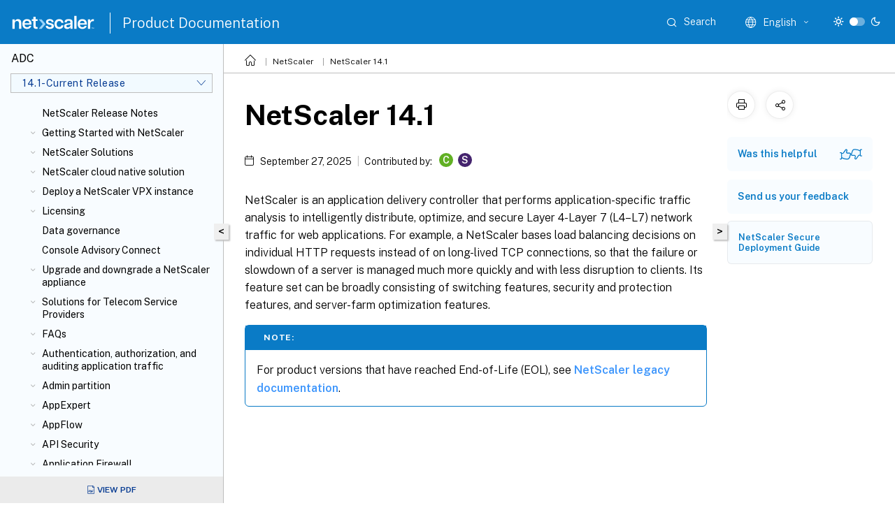

--- FILE ---
content_type: image/svg+xml
request_url: https://docs.netscaler.com/assets/images/footer-logo.svg
body_size: 1029
content:
<?xml version="1.0" encoding="utf-8"?>
<!-- Generator: Adobe Illustrator 27.5.0, SVG Export Plug-In . SVG Version: 6.00 Build 0)  -->
<svg version="1.1" xmlns="http://www.w3.org/2000/svg" xmlns:xlink="http://www.w3.org/1999/xlink" x="0px" y="0px"
	 viewBox="0 0 395 165" style="enable-background:new 0 0 395 165;" xml:space="preserve">
<style type="text/css">
	.st0{display:none;}
	.st1{display:inline;fill:#FFFFFF;}
	.st2{display:inline;}
	.st3{display:inline;fill:#8C8C8C;}
	.st4{fill:#8C8C8C;}
</style>
<g id="Layer_1" class="st0">
	<rect class="st1" width="395" height="165"/>
	<path class="st2" d="M105.7,68.8c-10.1,0-16.1,6.4-16.1,17c0,15.9,12.4,17.1,16.3,17.1c7.8,0,13.1-3.8,14.8-10.8h-7
		c-1,3.2-3.5,4.8-7.6,4.8c-5.6,0-8.5-2.9-9-9l0-0.1H121c0.1-0.6,0.2-1.2,0.2-2.4C121.1,74.8,115.5,68.8,105.7,68.8L105.7,68.8z
		 M113.7,83.1H97.1l0-0.1c0.6-5.4,3.5-8.2,8.5-8.2c5,0,7.9,3,8.1,8.2L113.7,83.1L113.7,83.1z"/>
	<path class="st2" d="M122.2,75.5h5.5v17.6c0,6.4,3.4,9.6,10.2,9.6c1.7,0,3.2-0.2,4.6-0.5v-5.9c-1.1,0.1-1.7,0.1-2.4,0.1
		c-3.7,0-4.5-1.8-4.5-4.6V75.5h6.5v-6.1h-6.5v-8.5h-7.9v8.5h-5.5V75.5z"/>
	<path class="st2" d="M170.7,92.1c0.1,3.5,1.4,6.2,3.8,8.1c2.4,1.8,5.8,2.7,10.1,2.7c9,0,14.4-3.8,14.4-10.3c0-4.8-2.9-7.7-9.4-9.2
		l-6.3-1.4c-2.7-0.5-4.1-1.8-4.1-3.8c0-1.7,1-3.6,5.6-3.6c4,0,6.1,1.5,6.6,4.8h6.5c-0.2-6.8-5-10.8-13.2-10.8
		c-8.2,0-13.2,3.7-13.2,9.7c0,4.8,3.1,8,9.2,9.4l6.1,1.3c2.8,0.6,4,1.7,4,3.7c0,2.7-2.2,4.2-6.1,4.2c-4.2,0-6.6-1.7-7.1-4.9H170.7z"
		/>
	<path class="st2" d="M217.4,68.8c-4.4,0-8.4,1.4-11.3,4c-3.3,3-5.1,7.6-5.1,13.1s1.8,10.1,5.1,13.1c2.9,2.5,6.9,4,11.3,4
		c4,0,13.5-1.3,14.7-12.9H225c-0.8,4.1-3.4,6.2-7.6,6.2c-5.6,0-8.9-3.9-8.9-10.4c0-6.5,3.3-10.5,8.9-10.5c4.2,0,6.8,2.1,7.6,6.2h7.1
		C230.8,70.4,222.4,68.8,217.4,68.8z"/>
	<path class="st2" d="M250.1,74.4c4.2,0,6.1,1.7,6.1,5.4v0.7c0,1.8-1,2.4-4.3,2.9l-6.2,0.8c-5.6,0.8-11.4,2.5-11.4,9.6
		c0,5.7,3.9,9.2,10.5,9.2c8.3,0,11.3-5.9,11.5-6.6h0v5.9h7.6V79.5c0-7.4-4.2-10.7-13.7-10.7s-14.1,3.2-14.1,9.9V80h7.4v-0.6
		C243.6,76.1,245.8,74.4,250.1,74.4L250.1,74.4z M247.6,97.2c-3.4,0-5.3-1.5-5.3-4.2c0-2.4,1.5-3.8,4.6-4.2l5.3-0.8
		c1.4-0.2,3.3-0.5,3.8-1.3l0.2-0.4v4.7c0,1.4-0.9,3-2.4,4.2C252.2,96.5,250,97.3,247.6,97.2L247.6,97.2z"/>
	<path class="st2" d="M269.6,102.3h7.9V57.9h-7.9V102.3L269.6,102.3z"/>
	<path class="st2" d="M297.7,68.8c-10.1,0-16.1,6.4-16.1,17c0,15.9,12.4,17.1,16.3,17.1c7.8,0,13.1-3.8,14.8-10.8h-7
		c-1,3.2-3.5,4.8-7.6,4.8c-5.6,0-8.5-2.9-9-9l0-0.1h23.9c0.1-0.6,0.2-1.2,0.2-2.4C313.1,74.8,307.5,68.8,297.7,68.8L297.7,68.8z
		 M305.6,83.1H289l0-0.1c0.6-5.4,3.5-8.2,8.5-8.2c5,0,7.9,3,8.1,8.2L305.6,83.1L305.6,83.1z"/>
	<path class="st2" d="M317.1,102.3h7.9V87c0-7,3.8-11.2,10.1-11.2c0.7,0,1.5,0.1,2.4,0.2v-6.6c-0.7-0.2-1.5-0.3-2.4-0.3
		c-2.3,0-8.3,0.8-10.1,8.2l0,0.1h0v-7.9h-7.9V102.3L317.1,102.3z"/>
	<path class="st2" d="M329.4,98.8v-0.6h3.3v0.6h-1.3v3.5h-0.7v-3.5H329.4z"/>
	<path class="st2" d="M333.3,98.1h0.9l1.2,3h0l1.2-3h0.9v4.1h-0.7v-2.8h0l-1.1,2.8h-0.5l-1.1-2.8h0v2.8h-0.7V98.1z"/>
	<path class="st2" d="M77.8,102.3h7.9V81.6c0-4.2-1.1-7.5-3.3-9.7c-2-2-4.8-3.1-8.1-3.1c-7.2,0-10.6,4.8-11.2,7.4l0,0.1h0v-6.8h-7.9
		v32.9h7.9V83.5c0-5.2,2.9-8.2,7.8-8.2c4.5,0,6.9,2.8,6.9,8.2V102.3L77.8,102.3z"/>
	<path class="st3" d="M156.2,69.5h-9.9L160.2,86l-13.8,16.4h9.9L170,86L156.2,69.5z"/>
</g>
<g id="Layer_1_copy">
	<path d="M105.7,68.8c-10.1,0-16.1,6.4-16.1,17c0,15.9,12.4,17.1,16.3,17.1c7.8,0,13.1-3.8,14.8-10.8h-7c-1,3.2-3.5,4.8-7.6,4.8
		c-5.6,0-8.5-2.9-9-9l0-0.1H121c0.1-0.6,0.2-1.2,0.2-2.4C121.1,74.8,115.5,68.8,105.7,68.8L105.7,68.8z M113.7,83.1H97.1l0-0.1
		c0.6-5.4,3.5-8.2,8.5-8.2c5,0,7.9,3,8.1,8.2L113.7,83.1L113.7,83.1z"/>
	<path d="M122.2,75.5h5.5v17.6c0,6.4,3.4,9.6,10.2,9.6c1.7,0,3.2-0.2,4.6-0.5v-5.9c-1.1,0.1-1.7,0.1-2.4,0.1c-3.7,0-4.5-1.8-4.5-4.6
		V75.5h6.5v-6.1h-6.5v-8.5h-7.9v8.5h-5.5V75.5z"/>
	<path d="M170.7,92.1c0.1,3.5,1.4,6.2,3.8,8.1c2.4,1.8,5.8,2.7,10.1,2.7c9,0,14.4-3.8,14.4-10.3c0-4.8-2.9-7.7-9.4-9.2l-6.3-1.4
		c-2.7-0.5-4.1-1.8-4.1-3.8c0-1.7,1-3.6,5.6-3.6c4,0,6.1,1.5,6.6,4.8h6.5c-0.2-6.8-5-10.8-13.2-10.8c-8.2,0-13.2,3.7-13.2,9.7
		c0,4.8,3.1,8,9.2,9.4l6.1,1.3c2.8,0.6,4,1.7,4,3.7c0,2.7-2.2,4.2-6.1,4.2c-4.2,0-6.6-1.7-7.1-4.9H170.7z"/>
	<path d="M217.4,68.8c-4.4,0-8.4,1.4-11.3,4c-3.3,3-5.1,7.6-5.1,13.1s1.8,10.1,5.1,13.1c2.9,2.5,6.9,4,11.3,4
		c4,0,13.5-1.3,14.7-12.9H225c-0.8,4.1-3.4,6.2-7.6,6.2c-5.6,0-8.9-3.9-8.9-10.4c0-6.5,3.3-10.5,8.9-10.5c4.2,0,6.8,2.1,7.6,6.2h7.1
		C230.8,70.4,222.4,68.8,217.4,68.8z"/>
	<path d="M250.1,74.4c4.2,0,6.1,1.7,6.1,5.4v0.7c0,1.8-1,2.4-4.3,2.9l-6.2,0.8c-5.6,0.8-11.4,2.5-11.4,9.6c0,5.7,3.9,9.2,10.5,9.2
		c8.3,0,11.3-5.9,11.5-6.6h0v5.9h7.6V79.5c0-7.4-4.2-10.7-13.7-10.7s-14.1,3.2-14.1,9.9V80h7.4v-0.6
		C243.6,76.1,245.8,74.4,250.1,74.4L250.1,74.4z M247.6,97.2c-3.4,0-5.3-1.5-5.3-4.2c0-2.4,1.5-3.8,4.6-4.2l5.3-0.8
		c1.4-0.2,3.3-0.5,3.8-1.3l0.2-0.4v4.7c0,1.4-0.9,3-2.4,4.2C252.2,96.5,250,97.3,247.6,97.2L247.6,97.2z"/>
	<path d="M269.6,102.3h7.9V57.9h-7.9V102.3L269.6,102.3z"/>
	<path d="M297.7,68.8c-10.1,0-16.1,6.4-16.1,17c0,15.9,12.4,17.1,16.3,17.1c7.8,0,13.1-3.8,14.8-10.8h-7c-1,3.2-3.5,4.8-7.6,4.8
		c-5.6,0-8.5-2.9-9-9l0-0.1h23.9c0.1-0.6,0.2-1.2,0.2-2.4C313.1,74.8,307.5,68.8,297.7,68.8L297.7,68.8z M305.6,83.1H289l0-0.1
		c0.6-5.4,3.5-8.2,8.5-8.2c5,0,7.9,3,8.1,8.2L305.6,83.1L305.6,83.1z"/>
	<path d="M317.1,102.3h7.9V87c0-7,3.8-11.2,10.1-11.2c0.7,0,1.5,0.1,2.4,0.2v-6.6c-0.7-0.2-1.5-0.3-2.4-0.3c-2.3,0-8.3,0.8-10.1,8.2
		l0,0.1h0v-7.9h-7.9V102.3L317.1,102.3z"/>
	<path d="M329.4,98.8v-0.6h3.3v0.6h-1.3v3.5h-0.7v-3.5H329.4z"/>
	<path d="M333.3,98.1h0.9l1.2,3h0l1.2-3h0.9v4.1h-0.7v-2.8h0l-1.1,2.8h-0.5l-1.1-2.8h0v2.8h-0.7V98.1z"/>
	<path d="M77.8,102.3h7.9V81.6c0-4.2-1.1-7.5-3.3-9.7c-2-2-4.8-3.1-8.1-3.1c-7.2,0-10.6,4.8-11.2,7.4l0,0.1h0v-6.8h-7.9v32.9h7.9
		V83.5c0-5.2,2.9-8.2,7.8-8.2c4.5,0,6.9,2.8,6.9,8.2V102.3L77.8,102.3z"/>
	<path class="st4" d="M156.2,69.5h-9.9L160.2,86l-13.8,16.4h9.9L170,86L156.2,69.5z"/>
</g>
</svg>
